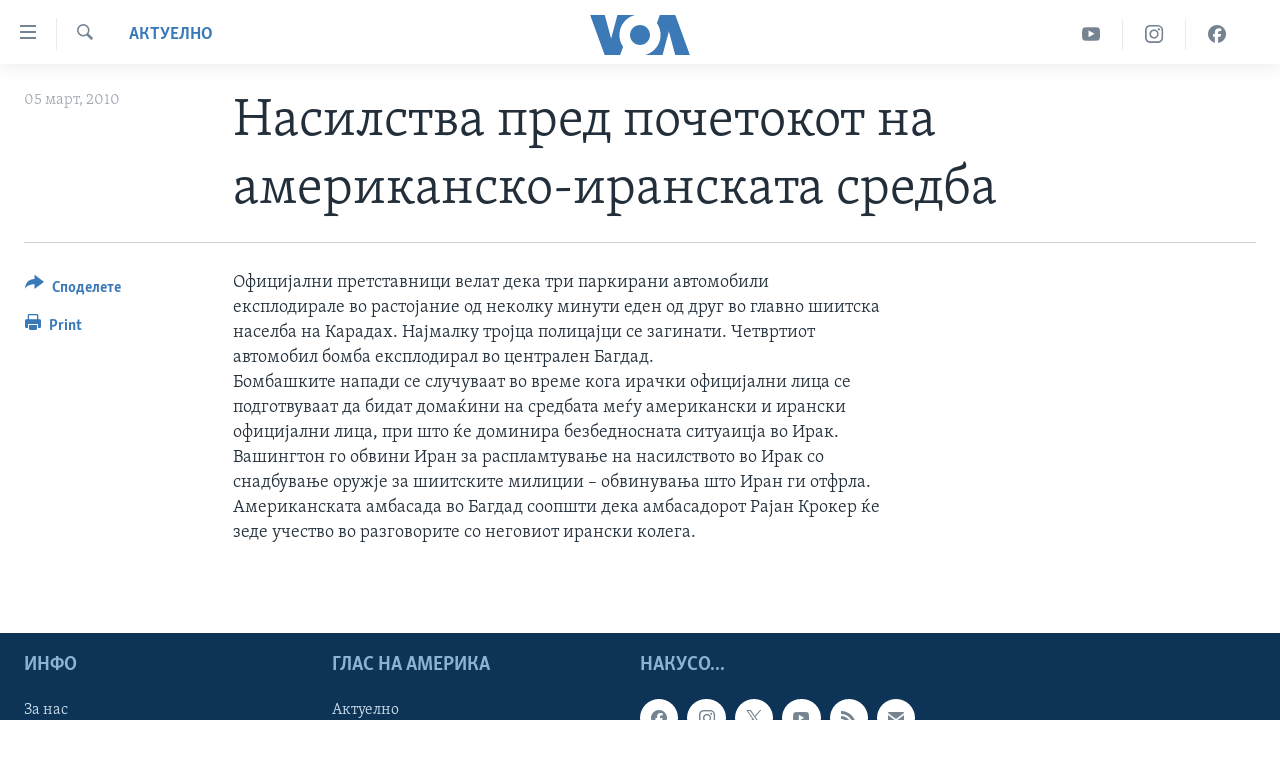

--- FILE ---
content_type: text/html; charset=utf-8
request_url: https://mk.voanews.com/a/a-42-2007-07-23-voa1-86596897/449157.html
body_size: 8976
content:

<!DOCTYPE html>
<html lang="mk" dir="ltr" class="no-js">
<head>
<link href="/Content/responsive/VOA/mk-MK/VOA-mk-MK.css?&amp;av=0.0.0.0&amp;cb=306" rel="stylesheet"/>
<script src="https://tags.voanews.com/voa-pangea/prod/utag.sync.js"></script> <script type='text/javascript' src='https://www.youtube.com/iframe_api' async></script>
<script type="text/javascript">
//a general 'js' detection, must be on top level in <head>, due to CSS performance
document.documentElement.className = "js";
var cacheBuster = "306";
var appBaseUrl = "/";
var imgEnhancerBreakpoints = [0, 144, 256, 408, 650, 1023, 1597];
var isLoggingEnabled = false;
var isPreviewPage = false;
var isLivePreviewPage = false;
if (!isPreviewPage) {
window.RFE = window.RFE || {};
window.RFE.cacheEnabledByParam = window.location.href.indexOf('nocache=1') === -1;
const url = new URL(window.location.href);
const params = new URLSearchParams(url.search);
// Remove the 'nocache' parameter
params.delete('nocache');
// Update the URL without the 'nocache' parameter
url.search = params.toString();
window.history.replaceState(null, '', url.toString());
} else {
window.addEventListener('load', function() {
const links = window.document.links;
for (let i = 0; i < links.length; i++) {
links[i].href = '#';
links[i].target = '_self';
}
})
}
var pwaEnabled = false;
var swCacheDisabled;
</script>
<meta charset="utf-8" />
<title>Насилства пред почетокот на американско-иранската средба</title>
<meta name="description" content="Ирачките власти велат дека&#160; најмалку 17 лица&#160; се убиени&#160; и десетици&#160; ранети во серија&#160; бомбашки напади денеска&#160; во Багдад." />
<meta name="keywords" content="Актуелно" />
<meta name="viewport" content="width=device-width, initial-scale=1.0" />
<meta http-equiv="X-UA-Compatible" content="IE=edge" />
<meta name="robots" content="max-image-preview:large"><meta property="fb:pages" content="176413438620" />
<meta name="msvalidate.01" content="3286EE554B6F672A6F2E608C02343C0E" /><meta name="yandex-verification" content="0a637fd1c34879ec" />
<link href="https://mk.voanews.com/a/a-42-2007-07-23-voa1-86596897/449157.html" rel="canonical" />
<meta name="apple-mobile-web-app-title" content="Глас на Америка" />
<meta name="apple-mobile-web-app-status-bar-style" content="black" />
<meta name="apple-itunes-app" content="app-id=632618796, app-argument=//449157.ltr" />
<meta content="Насилства пред почетокот на американско-иранската средба" property="og:title" />
<meta content="Ирачките власти велат дека најмалку 17 лица се убиени и десетици ранети во серија бомбашки напади денеска во Багдад." property="og:description" />
<meta content="article" property="og:type" />
<meta content="https://mk.voanews.com/a/a-42-2007-07-23-voa1-86596897/449157.html" property="og:url" />
<meta content="ВОА" property="og:site_name" />
<meta content="https://www.facebook.com/glasnaamerika" property="article:publisher" />
<meta content="https://mk.voanews.com/Content/responsive/VOA/img/top_logo_news.png" property="og:image" />
<meta content="640" property="og:image:width" />
<meta content="640" property="og:image:height" />
<meta content="site logo" property="og:image:alt" />
<meta content="129169410948885" property="fb:app_id" />
<meta content="summary_large_image" name="twitter:card" />
<meta content="@VOAMacedonian" name="twitter:site" />
<meta content="https://mk.voanews.com/Content/responsive/VOA/img/top_logo_news.png" name="twitter:image" />
<meta content="Насилства пред почетокот на американско-иранската средба" name="twitter:title" />
<meta content="Ирачките власти велат дека најмалку 17 лица се убиени и десетици ранети во серија бомбашки напади денеска во Багдад." name="twitter:description" />
<link rel="amphtml" href="https://mk.voanews.com/amp/a-42-2007-07-23-voa1-86596897/449157.html" />
<script type="application/ld+json">{"articleSection":"Актуелно","isAccessibleForFree":true,"headline":"Насилства пред почетокот на американско-иранската средба","inLanguage":"mk-MK","keywords":"Актуелно","author":{"@type":"Person","name":"VOA"},"datePublished":"2010-03-05 09:37:39Z","dateModified":"2010-03-05 09:37:39Z","publisher":{"logo":{"width":512,"height":220,"@type":"ImageObject","url":"https://mk.voanews.com/Content/responsive/VOA/mk-MK/img/logo.png"},"@type":"NewsMediaOrganization","url":"https://mk.voanews.com","sameAs":["https://facebook.com/glasnaamerika","https://www.instagram.com/glasnaamerika/","https://twitter.com/glasnaamerika","https://www.youtube.com/user/voamacedonian"],"name":"Глас на Америка","alternateName":""},"@context":"https://schema.org","@type":"NewsArticle","mainEntityOfPage":"https://mk.voanews.com/a/a-42-2007-07-23-voa1-86596897/449157.html","url":"https://mk.voanews.com/a/a-42-2007-07-23-voa1-86596897/449157.html","description":"Ирачките власти велат дека најмалку 17 лица се убиени и десетици ранети во серија бомбашки напади денеска во Багдад.","image":{"width":1080,"height":608,"@type":"ImageObject","url":"https://gdb.voanews.com/38CEF907-F6F1-40A7-AC67-CDE6A3271344_w1080_h608.png"},"name":"Насилства пред почетокот на американско-иранската средба"}</script>
<script src="/Scripts/responsive/infographics.b?v=dVbZ-Cza7s4UoO3BqYSZdbxQZVF4BOLP5EfYDs4kqEo1&amp;av=0.0.0.0&amp;cb=306"></script>
<script src="/Scripts/responsive/loader.b?v=Q26XNwrL6vJYKjqFQRDnx01Lk2pi1mRsuLEaVKMsvpA1&amp;av=0.0.0.0&amp;cb=306"></script>
<link rel="icon" type="image/svg+xml" href="/Content/responsive/VOA/img/webApp/favicon.svg" />
<link rel="alternate icon" href="/Content/responsive/VOA/img/webApp/favicon.ico" />
<link rel="apple-touch-icon" sizes="152x152" href="/Content/responsive/VOA/img/webApp/ico-152x152.png" />
<link rel="apple-touch-icon" sizes="144x144" href="/Content/responsive/VOA/img/webApp/ico-144x144.png" />
<link rel="apple-touch-icon" sizes="114x114" href="/Content/responsive/VOA/img/webApp/ico-114x114.png" />
<link rel="apple-touch-icon" sizes="72x72" href="/Content/responsive/VOA/img/webApp/ico-72x72.png" />
<link rel="apple-touch-icon-precomposed" href="/Content/responsive/VOA/img/webApp/ico-57x57.png" />
<link rel="icon" sizes="192x192" href="/Content/responsive/VOA/img/webApp/ico-192x192.png" />
<link rel="icon" sizes="128x128" href="/Content/responsive/VOA/img/webApp/ico-128x128.png" />
<meta name="msapplication-TileColor" content="#ffffff" />
<meta name="msapplication-TileImage" content="/Content/responsive/VOA/img/webApp/ico-144x144.png" />
<link rel="alternate" type="application/rss+xml" title="VOA - Top Stories [RSS]" href="/api/" />
<link rel="sitemap" type="application/rss+xml" href="/sitemap.xml" />
</head>
<body class=" nav-no-loaded cc_theme pg-article print-lay-article js-category-to-nav nojs-images ">
<script type="text/javascript" >
var analyticsData = {url:"https://mk.voanews.com/a/a-42-2007-07-23-voa1-86596897/449157.html",property_id:"474",article_uid:"449157",page_title:"Насилства пред почетокот на американско-иранската средба",page_type:"article",content_type:"article",subcontent_type:"article",last_modified:"2010-03-05 09:37:39Z",pub_datetime:"2010-03-05 09:37:39Z",pub_year:"2010",pub_month:"03",pub_day:"05",pub_hour:"09",pub_weekday:"Friday",section:"актуелно",english_section:"aktuelno",byline:"",categories:"aktuelno",domain:"mk.voanews.com",language:"Macedonian",language_service:"VOA Macedonian",platform:"web",copied:"no",copied_article:"",copied_title:"",runs_js:"Yes",cms_release:"8.44.0.0.306",enviro_type:"prod",slug:"a-42-2007-07-23-voa1-86596897",entity:"VOA",short_language_service:"MAC",platform_short:"W",page_name:"Насилства пред почетокот на американско-иранската средба"};
</script>
<noscript><iframe src="https://www.googletagmanager.com/ns.html?id=GTM-N8MP7P" height="0" width="0" style="display:none;visibility:hidden"></iframe></noscript><script type="text/javascript" data-cookiecategory="analytics">
var gtmEventObject = Object.assign({}, analyticsData, {event: 'page_meta_ready'});window.dataLayer = window.dataLayer || [];window.dataLayer.push(gtmEventObject);
if (top.location === self.location) { //if not inside of an IFrame
var renderGtm = "true";
if (renderGtm === "true") {
(function(w,d,s,l,i){w[l]=w[l]||[];w[l].push({'gtm.start':new Date().getTime(),event:'gtm.js'});var f=d.getElementsByTagName(s)[0],j=d.createElement(s),dl=l!='dataLayer'?'&l='+l:'';j.async=true;j.src='//www.googletagmanager.com/gtm.js?id='+i+dl;f.parentNode.insertBefore(j,f);})(window,document,'script','dataLayer','GTM-N8MP7P');
}
}
</script>
<!--Analytics tag js version start-->
<script type="text/javascript" data-cookiecategory="analytics">
var utag_data = Object.assign({}, analyticsData, {});
if(typeof(TealiumTagFrom)==='function' && typeof(TealiumTagSearchKeyword)==='function') {
var utag_from=TealiumTagFrom();var utag_searchKeyword=TealiumTagSearchKeyword();
if(utag_searchKeyword!=null && utag_searchKeyword!=='' && utag_data["search_keyword"]==null) utag_data["search_keyword"]=utag_searchKeyword;if(utag_from!=null && utag_from!=='') utag_data["from"]=TealiumTagFrom();}
if(window.top!== window.self&&utag_data.page_type==="snippet"){utag_data.page_type = 'iframe';}
try{if(window.top!==window.self&&window.self.location.hostname===window.top.location.hostname){utag_data.platform = 'self-embed';utag_data.platform_short = 'se';}}catch(e){if(window.top!==window.self&&window.self.location.search.includes("platformType=self-embed")){utag_data.platform = 'cross-promo';utag_data.platform_short = 'cp';}}
(function(a,b,c,d){ a="https://tags.voanews.com/voa-pangea/prod/utag.js"; b=document;c="script";d=b.createElement(c);d.src=a;d.type="text/java"+c;d.async=true; a=b.getElementsByTagName(c)[0];a.parentNode.insertBefore(d,a); })();
</script>
<!--Analytics tag js version end-->
<!-- Analytics tag management NoScript -->
<noscript>
<img style="position: absolute; border: none;" src="https://ssc.voanews.com/b/ss/bbgprod,bbgentityvoa/1/G.4--NS/1717094042?pageName=voa%3amac%3aw%3aarticle%3a%d0%9d%d0%b0%d1%81%d0%b8%d0%bb%d1%81%d1%82%d0%b2%d0%b0%20%d0%bf%d1%80%d0%b5%d0%b4%20%d0%bf%d0%be%d1%87%d0%b5%d1%82%d0%be%d0%ba%d0%be%d1%82%20%d0%bd%d0%b0%20%d0%b0%d0%bc%d0%b5%d1%80%d0%b8%d0%ba%d0%b0%d0%bd%d1%81%d0%ba%d0%be-%d0%b8%d1%80%d0%b0%d0%bd%d1%81%d0%ba%d0%b0%d1%82%d0%b0%20%d1%81%d1%80%d0%b5%d0%b4%d0%b1%d0%b0&amp;c6=%d0%9d%d0%b0%d1%81%d0%b8%d0%bb%d1%81%d1%82%d0%b2%d0%b0%20%d0%bf%d1%80%d0%b5%d0%b4%20%d0%bf%d0%be%d1%87%d0%b5%d1%82%d0%be%d0%ba%d0%be%d1%82%20%d0%bd%d0%b0%20%d0%b0%d0%bc%d0%b5%d1%80%d0%b8%d0%ba%d0%b0%d0%bd%d1%81%d0%ba%d0%be-%d0%b8%d1%80%d0%b0%d0%bd%d1%81%d0%ba%d0%b0%d1%82%d0%b0%20%d1%81%d1%80%d0%b5%d0%b4%d0%b1%d0%b0&amp;v36=8.44.0.0.306&amp;v6=D=c6&amp;g=https%3a%2f%2fmk.voanews.com%2fa%2fa-42-2007-07-23-voa1-86596897%2f449157.html&amp;c1=D=g&amp;v1=D=g&amp;events=event1,event52&amp;c16=voa%20macedonian&amp;v16=D=c16&amp;c5=aktuelno&amp;v5=D=c5&amp;ch=%d0%90%d0%ba%d1%82%d1%83%d0%b5%d0%bb%d0%bd%d0%be&amp;c15=macedonian&amp;v15=D=c15&amp;c4=article&amp;v4=D=c4&amp;c14=449157&amp;v14=D=c14&amp;v20=no&amp;c17=web&amp;v17=D=c17&amp;mcorgid=518abc7455e462b97f000101%40adobeorg&amp;server=mk.voanews.com&amp;pageType=D=c4&amp;ns=bbg&amp;v29=D=server&amp;v25=voa&amp;v30=474&amp;v105=D=User-Agent " alt="analytics" width="1" height="1" /></noscript>
<!-- End of Analytics tag management NoScript -->
<!--*** Accessibility links - For ScreenReaders only ***-->
<section>
<div class="sr-only">
<h2>Линкови за пристапност</h2>
<ul>
<li><a href="#content" data-disable-smooth-scroll="1">Премини на главната содржина</a></li>
<li><a href="#navigation" data-disable-smooth-scroll="1">Премини до страната за навигација</a></li>
<li><a href="#txtHeaderSearch" data-disable-smooth-scroll="1">Пребарувај</a></li>
</ul>
</div>
</section>
<div dir="ltr">
<div id="page">
<aside>
<div class="c-lightbox overlay-modal">
<div class="c-lightbox__intro">
<h2 class="c-lightbox__intro-title"></h2>
<button class="btn btn--rounded c-lightbox__btn c-lightbox__intro-next" title="Следно">
<span class="ico ico--rounded ico-chevron-forward"></span>
<span class="sr-only">Следно</span>
</button>
</div>
<div class="c-lightbox__nav">
<button class="btn btn--rounded c-lightbox__btn c-lightbox__btn--close" title="Затворете">
<span class="ico ico--rounded ico-close"></span>
<span class="sr-only">Затворете</span>
</button>
<button class="btn btn--rounded c-lightbox__btn c-lightbox__btn--prev" title="Претходно">
<span class="ico ico--rounded ico-chevron-backward"></span>
<span class="sr-only">Претходно</span>
</button>
<button class="btn btn--rounded c-lightbox__btn c-lightbox__btn--next" title="Следно">
<span class="ico ico--rounded ico-chevron-forward"></span>
<span class="sr-only">Следно</span>
</button>
</div>
<div class="c-lightbox__content-wrap">
<figure class="c-lightbox__content">
<span class="c-spinner c-spinner--lightbox">
<img src="/Content/responsive/img/player-spinner.png"
alt="please wait"
title="please wait" />
</span>
<div class="c-lightbox__img">
<div class="thumb">
<img src="" alt="" />
</div>
</div>
<figcaption>
<div class="c-lightbox__info c-lightbox__info--foot">
<span class="c-lightbox__counter"></span>
<span class="caption c-lightbox__caption"></span>
</div>
</figcaption>
</figure>
</div>
<div class="hidden">
<div class="content-advisory__box content-advisory__box--lightbox">
<span class="content-advisory__box-text">This image contains sensitive content which some people may find offensive or disturbing.</span>
<button class="btn btn--transparent content-advisory__box-btn m-t-md" value="text" type="button">
<span class="btn__text">
Click to reveal
</span>
</button>
</div>
</div>
</div>
<div class="print-dialogue">
<div class="container">
<h3 class="print-dialogue__title section-head">Print Options:</h3>
<div class="print-dialogue__opts">
<ul class="print-dialogue__opt-group">
<li class="form__group form__group--checkbox">
<input class="form__check " id="checkboxImages" name="checkboxImages" type="checkbox" checked="checked" />
<label for="checkboxImages" class="form__label m-t-md">Images</label>
</li>
<li class="form__group form__group--checkbox">
<input class="form__check " id="checkboxMultimedia" name="checkboxMultimedia" type="checkbox" checked="checked" />
<label for="checkboxMultimedia" class="form__label m-t-md">Multimedia</label>
</li>
</ul>
<ul class="print-dialogue__opt-group">
<li class="form__group form__group--checkbox">
<input class="form__check " id="checkboxEmbedded" name="checkboxEmbedded" type="checkbox" checked="checked" />
<label for="checkboxEmbedded" class="form__label m-t-md">Embedded Content</label>
</li>
<li class="form__group form__group--checkbox">
<input class="form__check " id="checkboxComments" name="checkboxComments" type="checkbox" />
<label for="checkboxComments" class="form__label m-t-md">Comments</label>
</li>
</ul>
</div>
<div class="print-dialogue__buttons">
<button class="btn btn--secondary close-button" type="button" title="Откажете">
<span class="btn__text ">Откажете</span>
</button>
<button class="btn btn-cust-print m-l-sm" type="button" title="Print">
<span class="btn__text ">Print</span>
</button>
</div>
</div>
</div>
<div class="ctc-message pos-fix">
<div class="ctc-message__inner">Link has been copied to clipboard</div>
</div>
</aside>
<div class="hdr-20 hdr-20--big">
<div class="hdr-20__inner">
<div class="hdr-20__max pos-rel">
<div class="hdr-20__side hdr-20__side--primary d-flex">
<label data-for="main-menu-ctrl" data-switcher-trigger="true" data-switch-target="main-menu-ctrl" class="burger hdr-trigger pos-rel trans-trigger" data-trans-evt="click" data-trans-id="menu">
<span class="ico ico-close hdr-trigger__ico hdr-trigger__ico--close burger__ico burger__ico--close"></span>
<span class="ico ico-menu hdr-trigger__ico hdr-trigger__ico--open burger__ico burger__ico--open"></span>
</label>
<div class="menu-pnl pos-fix trans-target" data-switch-target="main-menu-ctrl" data-trans-id="menu">
<div class="menu-pnl__inner">
<nav class="main-nav menu-pnl__item menu-pnl__item--first">
<ul class="main-nav__list accordeon" data-analytics-tales="false" data-promo-name="link" data-location-name="nav,secnav">
<li class="main-nav__item">
<a class="main-nav__item-name main-nav__item-name--link" href="http://m.mk.voanews.com/" title="Дома" >Дома</a>
</li>
<li class="main-nav__item accordeon__item" data-switch-target="menu-item-1288">
<label class="main-nav__item-name main-nav__item-name--label accordeon__control-label" data-switcher-trigger="true" data-for="menu-item-1288">
Рубрики
<span class="ico ico-chevron-down main-nav__chev"></span>
</label>
<div class="main-nav__sub-list">
<a class="main-nav__item-name main-nav__item-name--link main-nav__item-name--sub" href="/z/1733" title="САД" data-item-name="aktuelno-usa" >САД</a>
<a class="main-nav__item-name main-nav__item-name--link main-nav__item-name--sub" href="/z/1729" title="Македонија" data-item-name="aktuelno-macedonia" >Македонија</a>
<a class="main-nav__item-name main-nav__item-name--link main-nav__item-name--sub" href="/z/1724" title="Свет" data-item-name="aktuelno-world" >Свет</a>
<a class="main-nav__item-name main-nav__item-name--link main-nav__item-name--sub" href="/z/1725" title="Економија" data-item-name="aktuelno-economy" >Економија</a>
<a class="main-nav__item-name main-nav__item-name--link main-nav__item-name--sub" href="/z/1731" title="Политика" data-item-name="aktuelno-politics" >Политика</a>
<a class="main-nav__item-name main-nav__item-name--link main-nav__item-name--sub" href="/z/1727" title="Здравје" data-item-name="aktuelno-health" >Здравје</a>
<a class="main-nav__item-name main-nav__item-name--link main-nav__item-name--sub" href="/z/1732" title="Наука" data-item-name="aktuelno-science" >Наука</a>
<a class="main-nav__item-name main-nav__item-name--link main-nav__item-name--sub" href="/z/1723" title="Уметност и забава" data-item-name="aktuelno-culture" >Уметност и забава</a>
<a class="main-nav__item-name main-nav__item-name--link main-nav__item-name--sub" href="/z/1728" title="Интервјуа" data-item-name="aktuelno-interviews" >Интервјуа</a>
</div>
</li>
<li class="main-nav__item">
<a class="main-nav__item-name main-nav__item-name--link" href="/z/1730" title="Фотогалерии" data-item-name="photos" >Фотогалерии</a>
</li>
<li class="main-nav__item">
<a class="main-nav__item-name main-nav__item-name--link" href="/z/7703" title="Документарци" data-item-name="documentaries" >Документарци</a>
</li>
<li class="main-nav__item accordeon__item" data-switch-target="menu-item-767">
<label class="main-nav__item-name main-nav__item-name--label accordeon__control-label" data-switcher-trigger="true" data-for="menu-item-767">
Архивирана програма
<span class="ico ico-chevron-down main-nav__chev"></span>
</label>
<div class="main-nav__sub-list">
<a class="main-nav__item-name main-nav__item-name--link main-nav__item-name--sub" href="https://mk.voanews.com/z/1735" title="Newsflash - Архива" >Newsflash - Архива</a>
<a class="main-nav__item-name main-nav__item-name--link main-nav__item-name--sub" href="/z/2238" title="Вести од САД во минута - Архива" data-item-name="voa-60" >Вести од САД во минута - Архива</a>
<a class="main-nav__item-name main-nav__item-name--link main-nav__item-name--sub" href="https://mk.voanews.com/p/7392.html" title="Избори во САД 2020 - Архива" >Избори во САД 2020 - Архива</a>
</div>
</li>
<li class="main-nav__item">
<a class="main-nav__item-name main-nav__item-name--link" href="/p/3921.html" title="За нас" data-item-name="about-us-mk" >За нас</a>
</li>
</ul>
</nav>
<div class="menu-pnl__item">
<a href="https://learningenglish.voanews.com/" class="menu-pnl__item-link" alt="Learning English">Learning English</a>
</div>
<div class="menu-pnl__item menu-pnl__item--social">
<h5 class="menu-pnl__sub-head">Накусо...</h5>
<a href="https://facebook.com/glasnaamerika" title="Следете не` на Фејсбук" data-analytics-text="follow_on_facebook" class="btn btn--rounded btn--social-inverted menu-pnl__btn js-social-btn btn-facebook" target="_blank" rel="noopener">
<span class="ico ico-facebook-alt ico--rounded"></span>
</a>
<a href="https://www.instagram.com/glasnaamerika/" title="Follow us on Instagram" data-analytics-text="follow_on_instagram" class="btn btn--rounded btn--social-inverted menu-pnl__btn js-social-btn btn-instagram" target="_blank" rel="noopener">
<span class="ico ico-instagram ico--rounded"></span>
</a>
<a href="https://twitter.com/glasnaamerika" title="Следете не` на Твитер" data-analytics-text="follow_on_twitter" class="btn btn--rounded btn--social-inverted menu-pnl__btn js-social-btn btn-twitter" target="_blank" rel="noopener">
<span class="ico ico-twitter ico--rounded"></span>
</a>
<a href="https://www.youtube.com/user/voamacedonian" title="Следете не` на Јутјуб" data-analytics-text="follow_on_youtube" class="btn btn--rounded btn--social-inverted menu-pnl__btn js-social-btn btn-youtube" target="_blank" rel="noopener">
<span class="ico ico-youtube ico--rounded"></span>
</a>
</div>
<div class="menu-pnl__item">
<a href="/navigation/allsites" class="menu-pnl__item-link">
<span class="ico ico-languages "></span>
Јазици
</a>
</div>
</div>
</div>
<label data-for="top-search-ctrl" data-switcher-trigger="true" data-switch-target="top-search-ctrl" class="top-srch-trigger hdr-trigger">
<span class="ico ico-close hdr-trigger__ico hdr-trigger__ico--close top-srch-trigger__ico top-srch-trigger__ico--close"></span>
<span class="ico ico-search hdr-trigger__ico hdr-trigger__ico--open top-srch-trigger__ico top-srch-trigger__ico--open"></span>
</label>
<div class="srch-top srch-top--in-header" data-switch-target="top-search-ctrl">
<div class="container">
<form action="/s" class="srch-top__form srch-top__form--in-header" id="form-topSearchHeader" method="get" role="search"><label for="txtHeaderSearch" class="sr-only">Search</label>
<input type="text" id="txtHeaderSearch" name="k" placeholder="Внесете израз за пребарување" accesskey="s" value="" class="srch-top__input analyticstag-event" onkeydown="if (event.keyCode === 13) { FireAnalyticsTagEventOnSearch('search', $dom.get('#txtHeaderSearch')[0].value) }" />
<button title="Search" type="submit" class="btn btn--top-srch analyticstag-event" onclick="FireAnalyticsTagEventOnSearch('search', $dom.get('#txtHeaderSearch')[0].value) ">
<span class="ico ico-search"></span>
</button></form>
</div>
</div>
<a href="/" class="main-logo-link">
<img src="/Content/responsive/VOA/mk-MK/img/logo-compact.svg" class="main-logo main-logo--comp" alt="site logo">
<img src="/Content/responsive/VOA/mk-MK/img/logo.svg" class="main-logo main-logo--big" alt="site logo">
</a>
</div>
<div class="hdr-20__side hdr-20__side--secondary d-flex">
<a href="https://www.facebook.com/glasnaamerika" title="Facebook" class="hdr-20__secondary-item" data-item-name="custom1">
<span class="ico-custom ico-custom--1 hdr-20__secondary-icon"></span>
</a>
<a href="https://www.instagram.com/glasnaamerika/" title="Instagram" class="hdr-20__secondary-item" data-item-name="custom3">
<span class="ico-custom ico-custom--3 hdr-20__secondary-icon"></span>
</a>
<a href="https://www.youtube.com/user/voamacedonian" title="YouTube" class="hdr-20__secondary-item" data-item-name="custom2">
<span class="ico-custom ico-custom--2 hdr-20__secondary-icon"></span>
</a>
<a href="/s" title="Search" class="hdr-20__secondary-item hdr-20__secondary-item--search" data-item-name="search">
<span class="ico ico-search hdr-20__secondary-icon hdr-20__secondary-icon--search"></span>
</a>
<div class="srch-bottom">
<form action="/s" class="srch-bottom__form d-flex" id="form-bottomSearch" method="get" role="search"><label for="txtSearch" class="sr-only">Search</label>
<input type="search" id="txtSearch" name="k" placeholder="Внесете израз за пребарување" accesskey="s" value="" class="srch-bottom__input analyticstag-event" onkeydown="if (event.keyCode === 13) { FireAnalyticsTagEventOnSearch('search', $dom.get('#txtSearch')[0].value) }" />
<button title="Search" type="submit" class="btn btn--bottom-srch analyticstag-event" onclick="FireAnalyticsTagEventOnSearch('search', $dom.get('#txtSearch')[0].value) ">
<span class="ico ico-search"></span>
</button></form>
</div>
</div>
<img src="/Content/responsive/VOA/mk-MK/img/logo-print.gif" class="logo-print" alt="site logo">
<img src="/Content/responsive/VOA/mk-MK/img/logo-print_color.png" class="logo-print logo-print--color" alt="site logo">
</div>
</div>
</div>
<script>
if (document.body.className.indexOf('pg-home') > -1) {
var nav2In = document.querySelector('.hdr-20__inner');
var nav2Sec = document.querySelector('.hdr-20__side--secondary');
var secStyle = window.getComputedStyle(nav2Sec);
if (nav2In && window.pageYOffset < 150 && secStyle['position'] !== 'fixed') {
nav2In.classList.add('hdr-20__inner--big')
}
}
</script>
<div class="c-hlights c-hlights--breaking c-hlights--no-item" data-hlight-display="mobile,desktop">
<div class="c-hlights__wrap container p-0">
<div class="c-hlights__nav">
<a role="button" href="#" title="Претходно">
<span class="ico ico-chevron-backward m-0"></span>
<span class="sr-only">Претходно</span>
</a>
<a role="button" href="#" title="Следно">
<span class="ico ico-chevron-forward m-0"></span>
<span class="sr-only">Следно</span>
</a>
</div>
<span class="c-hlights__label">
<span class="">Breaking News</span>
<span class="switcher-trigger">
<label data-for="more-less-1" data-switcher-trigger="true" class="switcher-trigger__label switcher-trigger__label--more p-b-0" title="Повеќе прикажано">
<span class="ico ico-chevron-down"></span>
</label>
<label data-for="more-less-1" data-switcher-trigger="true" class="switcher-trigger__label switcher-trigger__label--less p-b-0" title="Show less">
<span class="ico ico-chevron-up"></span>
</label>
</span>
</span>
<ul class="c-hlights__items switcher-target" data-switch-target="more-less-1">
</ul>
</div>
</div> <div id="content">
<main class="container">
<div class="hdr-container">
<div class="row">
<div class="col-category col-xs-12 col-md-2 pull-left"> <div class="category js-category">
<a class="" href="/z/1721">Актуелно</a> </div>
</div><div class="col-title col-xs-12 col-md-10 pull-right"> <h1 class="title pg-title">
Насилства пред почетокот на американско-иранската средба
</h1>
</div><div class="col-publishing-details col-xs-12 col-sm-12 col-md-2 pull-left"> <div class="publishing-details ">
<div class="published">
<span class="date" >
<time pubdate="pubdate" datetime="2010-03-05T10:37:39+01:00">
05 март, 2010
</time>
</span>
</div>
</div>
</div><div class="col-lg-12 separator"> <div class="separator">
<hr class="title-line" />
</div>
</div>
</div>
</div>
<div class="body-container">
<div class="row">
<div class="col-xs-12 col-md-2 pull-left article-share">
<div class="share--box">
<div class="sticky-share-container" style="display:none">
<div class="container">
<a href="https://mk.voanews.com" id="logo-sticky-share">&nbsp;</a>
<div class="pg-title pg-title--sticky-share">
Насилства пред почетокот на американско-иранската средба
</div>
<div class="sticked-nav-actions">
<!--This part is for sticky navigation display-->
<p class="buttons link-content-sharing p-0 ">
<button class="btn btn--link btn-content-sharing p-t-0 " id="btnContentSharing" value="text" role="Button" type="" title="Повеќе опции за споделување">
<span class="ico ico-share ico--l"></span>
<span class="btn__text ">
Споделете
</span>
</button>
</p>
<aside class="content-sharing js-content-sharing js-content-sharing--apply-sticky content-sharing--sticky"
role="complementary"
data-share-url="https://mk.voanews.com/a/a-42-2007-07-23-voa1-86596897/449157.html" data-share-title="Насилства пред почетокот на американско-иранската средба" data-share-text="">
<div class="content-sharing__popover">
<h6 class="content-sharing__title">Споделете</h6>
<button href="#close" id="btnCloseSharing" class="btn btn--text-like content-sharing__close-btn">
<span class="ico ico-close ico--l"></span>
</button>
<ul class="content-sharing__list">
<li class="content-sharing__item">
<div class="ctc ">
<input type="text" class="ctc__input" readonly="readonly">
<a href="" js-href="https://mk.voanews.com/a/a-42-2007-07-23-voa1-86596897/449157.html" class="content-sharing__link ctc__button">
<span class="ico ico-copy-link ico--rounded ico--s"></span>
<span class="content-sharing__link-text">Copy link</span>
</a>
</div>
</li>
<li class="content-sharing__item">
<a href="https://facebook.com/sharer.php?u=https%3a%2f%2fmk.voanews.com%2fa%2fa-42-2007-07-23-voa1-86596897%2f449157.html"
data-analytics-text="share_on_facebook"
title="Facebook" target="_blank"
class="content-sharing__link js-social-btn">
<span class="ico ico-facebook ico--rounded ico--s"></span>
<span class="content-sharing__link-text">Facebook</span>
</a>
</li>
<li class="content-sharing__item">
<a href="https://twitter.com/share?url=https%3a%2f%2fmk.voanews.com%2fa%2fa-42-2007-07-23-voa1-86596897%2f449157.html&amp;text=%d0%9d%d0%b0%d1%81%d0%b8%d0%bb%d1%81%d1%82%d0%b2%d0%b0+%d0%bf%d1%80%d0%b5%d0%b4+%d0%bf%d0%be%d1%87%d0%b5%d1%82%d0%be%d0%ba%d0%be%d1%82+%d0%bd%d0%b0+%d0%b0%d0%bc%d0%b5%d1%80%d0%b8%d0%ba%d0%b0%d0%bd%d1%81%d0%ba%d0%be-%d0%b8%d1%80%d0%b0%d0%bd%d1%81%d0%ba%d0%b0%d1%82%d0%b0+%d1%81%d1%80%d0%b5%d0%b4%d0%b1%d0%b0"
data-analytics-text="share_on_twitter"
title="Twitter" target="_blank"
class="content-sharing__link js-social-btn">
<span class="ico ico-twitter ico--rounded ico--s"></span>
<span class="content-sharing__link-text">Twitter</span>
</a>
</li>
<li class="content-sharing__item">
<a href="mailto:?body=https%3a%2f%2fmk.voanews.com%2fa%2fa-42-2007-07-23-voa1-86596897%2f449157.html&amp;subject=Насилства пред почетокот на американско-иранската средба"
title="Email"
class="content-sharing__link ">
<span class="ico ico-email ico--rounded ico--s"></span>
<span class="content-sharing__link-text">Email</span>
</a>
</li>
</ul>
</div>
</aside>
</div>
</div>
</div>
<div class="links">
<p class="buttons link-content-sharing p-0 ">
<button class="btn btn--link btn-content-sharing p-t-0 " id="btnContentSharing" value="text" role="Button" type="" title="Повеќе опции за споделување">
<span class="ico ico-share ico--l"></span>
<span class="btn__text ">
Споделете
</span>
</button>
</p>
<aside class="content-sharing js-content-sharing " role="complementary"
data-share-url="https://mk.voanews.com/a/a-42-2007-07-23-voa1-86596897/449157.html" data-share-title="Насилства пред почетокот на американско-иранската средба" data-share-text="">
<div class="content-sharing__popover">
<h6 class="content-sharing__title">Споделете</h6>
<button href="#close" id="btnCloseSharing" class="btn btn--text-like content-sharing__close-btn">
<span class="ico ico-close ico--l"></span>
</button>
<ul class="content-sharing__list">
<li class="content-sharing__item">
<div class="ctc ">
<input type="text" class="ctc__input" readonly="readonly">
<a href="" js-href="https://mk.voanews.com/a/a-42-2007-07-23-voa1-86596897/449157.html" class="content-sharing__link ctc__button">
<span class="ico ico-copy-link ico--rounded ico--l"></span>
<span class="content-sharing__link-text">Copy link</span>
</a>
</div>
</li>
<li class="content-sharing__item">
<a href="https://facebook.com/sharer.php?u=https%3a%2f%2fmk.voanews.com%2fa%2fa-42-2007-07-23-voa1-86596897%2f449157.html"
data-analytics-text="share_on_facebook"
title="Facebook" target="_blank"
class="content-sharing__link js-social-btn">
<span class="ico ico-facebook ico--rounded ico--l"></span>
<span class="content-sharing__link-text">Facebook</span>
</a>
</li>
<li class="content-sharing__item">
<a href="https://twitter.com/share?url=https%3a%2f%2fmk.voanews.com%2fa%2fa-42-2007-07-23-voa1-86596897%2f449157.html&amp;text=%d0%9d%d0%b0%d1%81%d0%b8%d0%bb%d1%81%d1%82%d0%b2%d0%b0+%d0%bf%d1%80%d0%b5%d0%b4+%d0%bf%d0%be%d1%87%d0%b5%d1%82%d0%be%d0%ba%d0%be%d1%82+%d0%bd%d0%b0+%d0%b0%d0%bc%d0%b5%d1%80%d0%b8%d0%ba%d0%b0%d0%bd%d1%81%d0%ba%d0%be-%d0%b8%d1%80%d0%b0%d0%bd%d1%81%d0%ba%d0%b0%d1%82%d0%b0+%d1%81%d1%80%d0%b5%d0%b4%d0%b1%d0%b0"
data-analytics-text="share_on_twitter"
title="Twitter" target="_blank"
class="content-sharing__link js-social-btn">
<span class="ico ico-twitter ico--rounded ico--l"></span>
<span class="content-sharing__link-text">Twitter</span>
</a>
</li>
<li class="content-sharing__item">
<a href="mailto:?body=https%3a%2f%2fmk.voanews.com%2fa%2fa-42-2007-07-23-voa1-86596897%2f449157.html&amp;subject=Насилства пред почетокот на американско-иранската средба"
title="Email"
class="content-sharing__link ">
<span class="ico ico-email ico--rounded ico--l"></span>
<span class="content-sharing__link-text">Email</span>
</a>
</li>
</ul>
</div>
</aside>
<p class="link-print visible-md visible-lg buttons p-0">
<button class="btn btn--link btn-print p-t-0" onclick="if (typeof FireAnalyticsTagEvent === 'function') {FireAnalyticsTagEvent({ on_page_event: 'print_story' });}return false" title="(CTRL+P)">
<span class="ico ico-print"></span>
<span class="btn__text">Print</span>
</button>
</p>
</div>
</div>
</div>
<div class="col-xs-12 col-sm-12 col-md-10 col-lg-10 pull-right">
<div class="row">
<div class="col-xs-12 col-sm-12 col-md-8 col-lg-8 pull-left bottom-offset content-offset">
<div id="article-content" class="content-floated-wrap fb-quotable">
<div class="wsw">
<p class="MsoNormal" style="MARGIN: 0in 0in 0pt">Официјални претставници велат дека три паркирани автомобили експлодирале во растојание од неколку минути еден од друг во главно шиитска населба на Карадах. Најмалку тројца полицајци се загинати. Четвртиот автомобил бомба експлодирал во централен Багдад.</p>
<p class="MsoNormal" style="MARGIN: 0in 0in 0pt"> </p>
<p class="MsoNormal" style="MARGIN: 0in 0in 0pt">Бомбашките напади се случуваат во време кога ирачки официјални лица се подготвуваат да бидат домаќини на средбата меѓу американски и ирански официјални лица, при што ќе доминира безбедносната ситуаицја во Ирак. </p>
<p class="MsoNormal" style="MARGIN: 0in 0in 0pt"> </p>
<p class="MsoNormal" style="MARGIN: 0in 0in 0pt">Вашингтон го обвини Иран за распламтување на насилството во Ирак со снадбување оружје за шиитските милиции – обвинувања што Иран ги отфрла. </p>
<p class="MsoNormal" style="MARGIN: 0in 0in 0pt"> </p>
<p class="MsoNormal" style="MARGIN: 0in 0in 0pt">Американската амбасада во Багдад соопшти дека амбасадорот Рајан Крокер ќе зеде учество во разговорите со неговиот ирански колега. </p>
</div>
</div>
</div>
</div>
</div>
</div>
</div>
</main>
</div>
<footer role="contentinfo">
<div id="foot" class="foot">
<div class="container">
<div class="foot-nav collapsed" id="foot-nav">
<div class="menu">
<ul class="items">
<li class="socials block-socials">
<span class="handler" id="socials-handler">
Накусо...
</span>
<div class="inner">
<ul class="subitems follow">
<li>
<a href="https://facebook.com/glasnaamerika" title="Следете не` на Фејсбук" data-analytics-text="follow_on_facebook" class="btn btn--rounded js-social-btn btn-facebook" target="_blank" rel="noopener">
<span class="ico ico-facebook-alt ico--rounded"></span>
</a>
</li>
<li>
<a href="https://www.instagram.com/glasnaamerika/" title="Follow us on Instagram" data-analytics-text="follow_on_instagram" class="btn btn--rounded js-social-btn btn-instagram" target="_blank" rel="noopener">
<span class="ico ico-instagram ico--rounded"></span>
</a>
</li>
<li>
<a href="https://twitter.com/glasnaamerika" title="Следете не` на Твитер" data-analytics-text="follow_on_twitter" class="btn btn--rounded js-social-btn btn-twitter" target="_blank" rel="noopener">
<span class="ico ico-twitter ico--rounded"></span>
</a>
</li>
<li>
<a href="https://www.youtube.com/user/voamacedonian" title="Следете не` на Јутјуб" data-analytics-text="follow_on_youtube" class="btn btn--rounded js-social-btn btn-youtube" target="_blank" rel="noopener">
<span class="ico ico-youtube ico--rounded"></span>
</a>
</li>
<li>
<a href="/rssfeeds" title="RSS" data-analytics-text="follow_on_rss" class="btn btn--rounded js-social-btn btn-rss" >
<span class="ico ico-rss ico--rounded"></span>
</a>
</li>
<li>
<a href="/subscribe.html" title="Subscribe" data-analytics-text="follow_on_subscribe" class="btn btn--rounded js-social-btn btn-email" >
<span class="ico ico-email ico--rounded"></span>
</a>
</li>
</ul>
</div>
</li>
<li class="block-primary collapsed collapsible item">
<span class="handler">
ИНФО
<span title="close tab" class="ico ico-chevron-up"></span>
<span title="open tab" class="ico ico-chevron-down"></span>
<span title="add" class="ico ico-plus"></span>
<span title="remove" class="ico ico-minus"></span>
</span>
<div class="inner">
<ul class="subitems">
<li class="subitem">
<a class="handler" href="/p/3921.html" title="За нас" >За нас</a>
</li>
<li class="subitem">
<a class="handler" href="/p/3923.html" title="Контакт" >Контакт</a>
</li>
<li class="subitem">
<a class="handler" href="/p/3922.html" title="Услови за користење" >Услови за користење</a>
</li>
<li class="subitem">
<a class="handler" href="https://www.voanews.com/p/5338.html" title="Приватност" target="_blank" rel="noopener">Приватност</a>
</li>
<li class="subitem">
<a class="handler" href="https://www.voanews.com/section-508" title="Достапност" >Достапност</a>
</li>
<li class="subitem">
<a class="handler" href="http://www.bbgdirect.com/macedonian" title="BBG Direct" target="_blank" rel="noopener">BBG Direct</a>
</li>
</ul>
</div>
</li>
<li class="block-primary collapsed collapsible item">
<span class="handler">
Глас на Америка
<span title="close tab" class="ico ico-chevron-up"></span>
<span title="open tab" class="ico ico-chevron-down"></span>
<span title="add" class="ico ico-plus"></span>
<span title="remove" class="ico ico-minus"></span>
</span>
<div class="inner">
<ul class="subitems">
<li class="subitem">
<a class="handler" href="/z/1721" title="Актуелно" >Актуелно</a>
</li>
<li class="subitem">
<a class="handler" href="https://mk.voanews.com/z/1735" title="Newsflash (TV) - Архива" >Newsflash (TV) - Архива</a>
</li>
<li class="subitem">
<a class="handler" href="/z/2238" title="Вести од САД во минута - Архива" >Вести од САД во минута - Архива</a>
</li>
<li class="subitem">
<a class="handler" href="https://mk.voanews.com/p/7392.html" title="Избори во САД 2020 - Архива" >Избори во САД 2020 - Архива</a>
</li>
<li class="subitem">
<a class="handler" href="https://editorials.voa.gov/z/6199" title="Став на владата на САД" >Став на владата на САД</a>
</li>
</ul>
</div>
</li>
</ul>
</div>
</div>
<div class="foot__item foot__item--copyrights">
<p class="copyright">Глас на Америка © 2026 VOA, Inc. Сите права задржани.</p>
</div>
</div>
</div>
</footer> </div>
</div>
<script defer src="/Scripts/responsive/serviceWorkerInstall.js?cb=306"></script>
<script type="text/javascript">
// opera mini - disable ico font
if (navigator.userAgent.match(/Opera Mini/i)) {
document.getElementsByTagName("body")[0].className += " can-not-ff";
}
// mobile browsers test
if (typeof RFE !== 'undefined' && RFE.isMobile) {
if (RFE.isMobile.any()) {
document.getElementsByTagName("body")[0].className += " is-mobile";
}
else {
document.getElementsByTagName("body")[0].className += " is-not-mobile";
}
}
</script>
<script src="/conf.js?x=306" type="text/javascript"></script>
<div class="responsive-indicator">
<div class="visible-xs-block">XS</div>
<div class="visible-sm-block">SM</div>
<div class="visible-md-block">MD</div>
<div class="visible-lg-block">LG</div>
</div>
<script type="text/javascript">
var bar_data = {
"apiId": "449157",
"apiType": "1",
"isEmbedded": "0",
"culture": "mk-MK",
"cookieName": "cmsLoggedIn",
"cookieDomain": "mk.voanews.com"
};
</script>
<div id="scriptLoaderTarget" style="display:none;contain:strict;"></div>
</body>
</html>